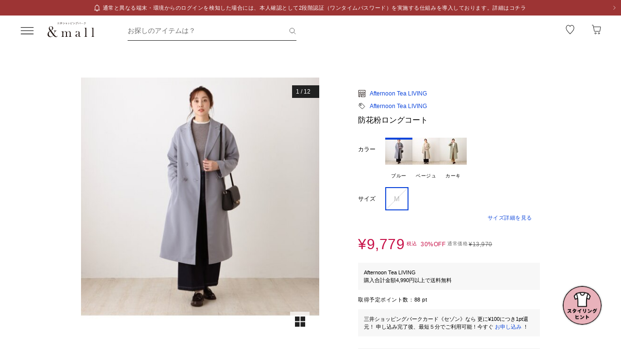

--- FILE ---
content_type: text/css; charset=utf-8
request_url: https://mitsui-shopping-park.com/ec/_nuxt/DOkxOH-KuTa99SST.css
body_size: 199
content:
.-no-pointer[data-v-7b6d8944]{pointer-events:none}@media screen and (min-width:768px){.-sp-show[data-v-7b6d8944]{display:none}}@media screen and (max-width:767px){.-pc-show[data-v-7b6d8944],.-sp-hidden[data-v-7b6d8944]{display:none}}@media screen and (min-width:768px){.-pc-hidden[data-v-7b6d8944]{display:none}}.-no-scroll[data-v-7b6d8944]{overflow:hidden}.suggest-button[data-v-7b6d8944]{background-color:#21212108;color:#212121;cursor:pointer;display:grid;font-size:1.1rem;height:32px;padding:0 8px;place-items:center;text-align:center;text-decoration:none}@media screen and (min-width:768px){.suggest-button[data-v-7b6d8944]{transition:opacity .2s ease-in-out}.suggest-button[data-v-7b6d8944]:hover{cursor:pointer;opacity:.7}}.suggest-button.-active[data-v-7b6d8944]{background-color:#212121;color:#fff}


--- FILE ---
content_type: text/css; charset=utf-8
request_url: https://mitsui-shopping-park.com/ec/_nuxt/C-ZqRPPAqpo3TY8k.css
body_size: 296
content:
.-no-pointer[data-v-0c557007]{pointer-events:none}@media screen and (min-width:768px){.-sp-show[data-v-0c557007]{display:none}}@media screen and (max-width:767px){.-pc-show[data-v-0c557007],.-sp-hidden[data-v-0c557007]{display:none}}@media screen and (min-width:768px){.-pc-hidden[data-v-0c557007]{display:none}}.-no-scroll[data-v-0c557007]{overflow:hidden}.header-title[data-v-0c557007]{background-color:#fff;border-bottom:1px solid rgba(33,33,33,.15)}.header-title>.inner[data-v-0c557007]{align-items:center;display:flex;height:47px;justify-content:center;padding:0 36px;position:relative}@media screen and (min-width:768px){.header-title>.inner[data-v-0c557007]{height:55px;margin:0 auto;padding:0 40px}}.header-title>.inner>.cancel[data-v-0c557007]{color:#0d46db;font-size:1.2rem;position:absolute;right:15px;top:50%;transform:translateY(-50%)}@media screen and (min-width:768px){.header-title>.inner>.cancel[data-v-0c557007]{right:40px}}.header-title>.inner>.back[data-v-0c557007]{cursor:pointer;left:12px;position:absolute;top:50%;transform:translateY(-50%)}@media screen and (min-width:768px){.header-title>.inner>.back[data-v-0c557007]{left:40px}}


--- FILE ---
content_type: text/css; charset=utf-8
request_url: https://mitsui-shopping-park.com/ec/_nuxt/DPvvNBlTZGE20V3T.css
body_size: 218
content:
.-no-pointer[data-v-c6e6938d]{pointer-events:none}@media screen and (min-width:768px){.-sp-show[data-v-c6e6938d]{display:none}}@media screen and (max-width:767px){.-pc-show[data-v-c6e6938d],.-sp-hidden[data-v-c6e6938d]{display:none}}@media screen and (min-width:768px){.-pc-hidden[data-v-c6e6938d]{display:none}}.-no-scroll[data-v-c6e6938d]{overflow:hidden}.aivm-image>img[data-v-c6e6938d]{height:auto;-o-object-fit:contain;object-fit:contain}@media screen and (max-width:767px){.aivm-image.-pc[data-v-c6e6938d]{display:none!important}}.aivm-image.-pc>img[data-v-c6e6938d]:not(.-trim-y-space){aspect-ratio:var(--7e2a6ff3)/var(--2d54949a)}.aivm-image.-pc+.aivm-image.-default[data-v-c6e6938d]{width:100%}@media screen and (min-width:768px){.aivm-image.-pc+.aivm-image.-default[data-v-c6e6938d]{display:none!important}}.aivm-image.-pc+.aivm-image.-default>img[data-v-c6e6938d]:not(.-trim-y-space){aspect-ratio:var(--74684626)/var(--025cf672);width:100%}.aivm-image .-rounded[data-v-c6e6938d]{border-radius:50%}


--- FILE ---
content_type: text/javascript; charset=utf-8
request_url: https://mitsui-shopping-park.com/ec/_nuxt/CmynuHJQzrUlXvWC.js
body_size: 32
content:
import"./CsACWGCfbMRdqwbg.js";import"./CYhTgotj1v1Nr6ES.js";import"./CG8f72gicB_1g5cx.js";const o=""+new URL("DfbicYNiFMfTX218.svg",import.meta.url).href;export{o as default};


--- FILE ---
content_type: text/javascript; charset=utf-8
request_url: https://mitsui-shopping-park.com/ec/_nuxt/jS5eapnrvAOrmb-8.js
body_size: 323
content:
import{ab as d}from"./CsACWGCfbMRdqwbg.js";import{u as l}from"./CYhTgotj1v1Nr6ES.js";const u=(n,t)=>{const r=l();if("ssAddCart"in window&&typeof window.ssAddCart=="function")try{window.ssAddCart(r.public.staffStart.merchantId,n,t)}catch{}},I=async n=>{if(!n)return;const t=(n.shopOrderList??[]).flatMap(({shippingInformationList:r=[],priceDisplayControlFlag:i})=>r.flatMap(({skuInformationList:a=[]})=>a.map(o=>{const e=i==="1"?d.SKU:o.mallSkuId,c=o.shopOrderDetailInformationList?.[0].salePriceTaxIncluded||o.shopOrderDetailInformationList?.[0].price||0,s=o.quantity??0;return`${e}:${c*s}:${s}`})));if(!(!t||t.length===0))return t.join(",")},h=async n=>{if(!n)return;const t=(n.shopOrderList??[]).flatMap(({shippingInformationList:r=[],priceDisplayControlFlag:i})=>r.flatMap(({skuInformationList:a=[]})=>a.map(o=>{const e=i==="1"?d.SKU:o.mallSkuId,c=o.shopOrderDetailInformationList?.[0].salePriceTaxIncluded||o.shopOrderDetailInformationList?.[0].price||0,s=o.quantity??0;return`${e}:${c}:${s}`})));if(!(!t||t.length===0))return t.join(",")};export{I as a,h as f,u as s};


--- FILE ---
content_type: text/javascript; charset=utf-8
request_url: https://mitsui-shopping-park.com/ec/_nuxt/DECmdy9AF2tFaBb3.js
body_size: 34
content:
import"./CsACWGCfbMRdqwbg.js";import"./CYhTgotj1v1Nr6ES.js";import"./CG8f72gicB_1g5cx.js";const e=""+new URL("rdd43eUyRkNNVJRr.svg",import.meta.url).href;export{e as default};


--- FILE ---
content_type: text/javascript; charset=utf-8
request_url: https://mitsui-shopping-park.com/ec/_nuxt/BB8rIixmtZZVcUwb.js
body_size: 3175
content:
import{_ as C,g as l,b as I,a9 as M,a as O,c as E}from"./CsACWGCfbMRdqwbg.js";import S from"./CD44We6rmJ5puLAY.js";import V from"./CmynuHJQzrUlXvWC.js";import F from"./B3KELvn9UGNGj2p5.js";import H from"./DECmdy9AF2tFaBb3.js";import{a7 as h,as as u,av as s,D as e,C as D,r as z,O as G,s as Q,u as T,E as q,a5 as J,aU as W,aw as i,at as X,az as c,aQ as Y,ar as d,aq as A}from"./CYhTgotj1v1Nr6ES.js";import{u as K}from"./jOHUpZeBE8DHpDhi.js";const Z={},ss={class:"social"},ts={class:"social-buttons"},os={class:"item -x"},es=["href"],ls={class:"item"},is=["href"],as={class:"item -instagram"},ns=["href"],rs={class:"item -line"},ms=["href"];function cs(a,n){return u(),h("div",ss,[s("ul",ts,[s("li",os,[s("a",{class:"icon -x",href:("getUrl"in a?a.getUrl:e(l))("https://x.com/andmall_msp"),target:"_blank"},n[0]||(n[0]=[s("img",{class:"image",src:S,alt:"X",loading:"lazy"},null,-1)]),8,es)]),s("li",ls,[s("a",{class:"icon -facebook",href:("getUrl"in a?a.getUrl:e(l))("https://www.facebook.com/andmall.msp/?notif_t=page_admin&notif_id=1505356817916163"),target:"_blank"},n[1]||(n[1]=[s("img",{class:"image",src:V,alt:"facebook",loading:"lazy"},null,-1)]),8,is)]),s("li",as,[s("a",{class:"icon -instagram",href:("getUrl"in a?a.getUrl:e(l))("https://www.instagram.com/andmall_msp/?hl=ja"),target:"_blank"},n[2]||(n[2]=[s("img",{class:"image",src:F,alt:"instagram",loading:"lazy"},null,-1)]),8,ns)]),s("li",rs,[s("a",{class:"icon -line",href:("getUrl"in a?a.getUrl:e(l))("https://line.me/R/ti/p/@andmall?from=page"),target:"_blank"},n[3]||(n[3]=[s("img",{class:"image",src:H,alt:"LINE",loading:"lazy"},null,-1)]),8,ms)])])])}const ps=C(Z,[["render",cs],["__scopeId","data-v-06734cd6"]]),ds=""+new URL("DJgXN1fGPu0Y6fPj.svg",import.meta.url).href,fs=""+new URL("CNur-KtP0jLgGwak.svg",import.meta.url).href,gs=""+new URL("3Qp09DsjTMxpY0uZ.svg",import.meta.url).href,_s=""+new URL("CQa1jraIbFc80Jx7.svg",import.meta.url).href,hs=""+new URL("BGofrmwVPVzH5rz5.svg",import.meta.url).href,us=["inert"],ks={class:"inner"},Us={class:"footer-logo"},ws={class:"item"},bs=["href"],vs={class:"item"},ys=["href"],$s={class:"box"},zs={key:0,class:"text"},Cs={class:"item"},Rs={class:"item"},js={class:"footer-col"},Ls={class:"-pc-social-link"},Ps={class:"footer-link -lv-1"},Ns={class:"item"},xs={class:"item"},Bs={class:"footer-link -lv-1"},Is={class:"item"},Ms={id:"accd-1",class:"box box"},Os={class:"footer-link -lv-2"},Es={class:"item"},Ss=["href"],Vs={class:"item"},Fs=["href"],Hs={class:"item"},Ds={class:"item"},Gs={class:"item"},Qs={class:"footer-link -lv-2"},Ts={class:"item"},qs=["href"],Js={class:"item"},Ws=["href"],Xs={class:"item"},Ys=["href"],As={class:"item"},Ks=["href"],Zs={class:"item"},st=["href"],tt={class:"item"},ot=["href"],et={class:"footer-sns"},lt=["href"],it=D({__name:"CommonFooter",props:{iframe:{type:Boolean,default:!1}},setup(a){const n=a,k=z(),U=z(),{toSiteUrl:R,toProperUrl:f}=I(),{postMessage:j}=M(),{isOutletPublished:L}=G(),{isPreview:P}=K(),w=T(),p=Q({isOpen:!0}),N=w.public.mf.facilityUrl,g=()=>{U.value=k.value?.scrollHeight},x=q(()=>`${p.isOpen?`${U.value}px`:""}`),B=()=>{p.isOpen=!p.isOpen,g()},_=o=>{n.iframe&&j.route(o,!0)},{usingSite:b,externalTransmission:v}=w.public.lp.footerPolicyUrl;return J(()=>{g(),window.addEventListener("resize",()=>{window.matchMedia("(max-width: 768px)").matches&&g()})}),(o,t)=>{const r=O,m=E,y=ps;return u(),h("div",{class:"footer-box",inert:e(P)},[s("div",ks,[s("ul",Us,[s("li",ws,[s("a",{class:"logo-link",href:("getUrl"in o?o.getUrl:e(l))("https://mitsui-shopping-park.com/msppoint/app/index.html"),target:"_blank"},[t[3]||(t[3]=W('<figure class="image" data-v-ff33224b><img class="picture" src="'+ds+'" alt="" loading="lazy" data-v-ff33224b></figure><div class="box" data-v-ff33224b><p class="title" data-v-ff33224b>三井ショッピングパークアプリ</p><p class="text" data-v-ff33224b> 全国の三井ショッピングパークポイント対象施設でご利用できるアプリ </p></div>',2)),i(r,{class:"icon",name:"blank_white"})],8,bs)]),s("li",vs,[s("a",{class:"logo-link",href:("getUrl"in o?o.getUrl:e(l))("https://mitsui-shopping-park.com/msppoint/"),target:"_blank"},[t[5]||(t[5]=s("figure",{class:"image"},[s("img",{class:"picture",src:fs,alt:"",loading:"lazy"})],-1)),s("div",$s,[t[4]||(t[4]=s("p",{class:"title"},"三井ショッピングパークポイント",-1)),e(L)?X("",!0):(u(),h("p",zs," &mallなら1ポイントから使える "))]),i(r,{class:"icon",name:"blank_white"})],8,ys)]),s("li",Cs,[i(m,{class:"logo-link",to:e(f)(("getUrl"in o?o.getUrl:e(l))("/lp/andmall-desk")),target:"_brank",noRel:""},{default:c(()=>t[6]||(t[6]=[s("figure",{class:"image"},[s("img",{class:"picture",src:gs,alt:"",loading:"lazy"})],-1),s("div",{class:"box"},[s("p",{class:"title"},"&mallデスク"),s("p",{class:"text"},"ららぽーと受取なら送料無料")],-1)])),_:1},8,["to"])]),s("li",Rs,[i(m,{class:"logo-link",to:e(f)(("getUrl"in o?o.getUrl:e(l))("/lp/LINE-howto_1903")),target:"_brank",noRel:""},{default:c(()=>t[7]||(t[7]=[s("figure",{class:"image"},[s("img",{class:"picture",src:_s,alt:"",loading:"lazy"})],-1),s("div",{class:"box"},[s("p",{class:"title"},"LINE公式アカウント"),s("p",{class:"text"},"お得なセール・クーポン情報配信中")],-1)])),_:1},8,["to"])])]),s("div",js,[s("div",Ls,[i(y,{class:"-footer"}),s("ul",Ps,[s("li",Ns,[i(m,{class:"link",to:e(f)(("getUrl"in o?o.getUrl:e(l))("/lp/howtouse")),target:"_blank",noRel:""},{default:c(()=>t[8]||(t[8]=[s("span",{class:"text"},"初めての方へ",-1)])),_:1},8,["to"])]),s("li",xs,[i(m,{class:"link",to:e(R)(("getUrl"in o?o.getUrl:e(l))("/faq")),target:"_blank",noRel:""},{default:c(()=>t[9]||(t[9]=[s("span",{class:"text"},"よくある質問・お問い合わせ",-1)])),_:1},8,["to"])])])]),s("ul",Bs,[s("li",Is,[s("button",{class:d(["link -accd",{"-is-open":e(p).isOpen}]),"aria-label":"会社概要・利用規約など すべて見る",onClick:Y(B,["prevent"])},t[10]||(t[10]=[s("span",{class:"text"},"会社概要・利用規約など",-1)]),2),s("div",{ref_key:"content",ref:k,class:"content",style:A({"max-height":e(x)})},[s("div",Ms,[s("ul",Os,[s("li",Es,[s("a",{class:"link",href:("getUrl"in o?o.getUrl:e(l))(e(N)),target:"_blank"},[t[11]||(t[11]=s("span",{class:"text"},"三井不動産が展開する商業施設一覧",-1)),i(r,{class:"icon",name:"blank_white",size:"xs"})],8,Ss)]),s("li",Vs,[s("a",{class:"link",href:("getUrl"in o?o.getUrl:e(l))("https://mfshogyo.mitsuifudosan.co.jp"),target:"_blank"},[t[12]||(t[12]=s("span",{class:"text"},"三井不動産が展開する商業施設への出店をご検討の方へ",-1)),i(r,{class:"icon",name:"blank_white",size:"xs"})],8,Fs)]),s("li",Hs,[i(m,{class:"link",to:("getUrl"in o?o.getUrl:e(l))("/company"),noRel:""},{default:c(()=>t[13]||(t[13]=[s("span",{class:"text"},"会社概要",-1)])),_:1},8,["to"])]),s("li",Ds,[i(m,{class:"link",to:("getUrl"in o?o.getUrl:e(l))("/terms"),noRel:""},{default:c(()=>t[14]||(t[14]=[s("span",{class:"text"},"利用規約",-1)])),_:1},8,["to"])]),s("li",Gs,[i(m,{class:"link",to:("getUrl"in o?o.getUrl:e(l))("/torihikihou"),noRel:""},{default:c(()=>t[15]||(t[15]=[s("span",{class:"text"},"特定商取引に関する法律に基づく表示",-1)])),_:1},8,["to"])])]),s("ul",Qs,[s("li",Ts,[s("a",{class:d(["link",{"iframe-link":o.iframe}]),href:o.iframe?void 0:e(b),onClick:t[0]||(t[0]=$=>_(e(b)))},t[16]||(t[16]=[s("span",{class:"text"},"サイトのご利用上の注意",-1)]),10,qs)]),s("li",Js,[s("a",{class:"link",href:("getUrl"in o?o.getUrl:e(l))("https://www.mf-shogyo.co.jp/footer/privacy.html"),target:"_blank"},[t[17]||(t[17]=s("span",{class:"text"},"個人情報保護方針",-1)),i(r,{class:"icon",name:"blank_white",size:"xs"})],8,Ws)]),s("li",Xs,[s("a",{class:"link",href:("getUrl"in o?o.getUrl:e(l))("https://www.mf-shogyo.co.jp/footer/policy2.html"),target:"_blank"},[t[18]||(t[18]=s("span",{class:"text"},"個人情報の取り扱いについて",-1)),i(r,{class:"icon",name:"blank_white",size:"xs"})],8,Ys)]),s("li",As,[s("a",{class:d(["link",{"iframe-link":o.iframe}]),href:o.iframe?void 0:e(v),onClick:t[1]||(t[1]=$=>_(e(v)))},t[19]||(t[19]=[s("span",{class:"text"},"利用者情報の外部送信について",-1)]),10,Ks)]),s("li",Zs,[s("a",{class:"link",href:("getUrl"in o?o.getUrl:e(l))("https://www.mf-shogyo.co.jp/footer/cookie_accesslog.html"),target:"_blank"},[t[20]||(t[20]=s("span",{class:"text"},"Cookieおよびアクセスログについて",-1)),i(r,{class:"icon",name:"blank_white",size:"xs"})],8,st)]),s("li",tt,[s("a",{class:"link",href:("getUrl"in o?o.getUrl:e(l))("https://www.mf-shogyo.co.jp/footer/socialmediaguideline.html"),target:"_blank"},[t[21]||(t[21]=s("span",{class:"text"},"三井不動産グループ ソーシャルメディアガイドライン",-1)),i(r,{class:"icon",name:"blank_white",size:"xs"})],8,ot)])])])],4)])])]),s("div",et,[i(y,{class:"-footer"}),s("a",{href:o.iframe?void 0:("getUrl"in o?o.getUrl:e(l))("https://www.mitsuifudosan.co.jp/"),class:d({"iframe-link":o.iframe}),onClick:t[2]||(t[2]=$=>_(("getUrl"in o?o.getUrl:e(l))("https://www.mitsuifudosan.co.jp/")))},t[22]||(t[22]=[s("img",{class:"logo",src:hs,width:"200",alt:"三井不動産グループ"},null,-1)]),10,lt),t[23]||(t[23]=s("p",{class:"copyright"}," Copyright Mitsui Fudosan Retail Management Co., Ltd. ",-1))])])],8,us)}}}),ft=C(it,[["__scopeId","data-v-ff33224b"]]);export{ft as _};


--- FILE ---
content_type: text/javascript; charset=utf-8
request_url: https://mitsui-shopping-park.com/ec/_nuxt/BpHuCmAGQwy808df.js
body_size: 4635
content:
import{r as y,E as h,a5 as N,w as Q,C as A,H as G,F as M,ao as _,I as ee,b1 as L,a as te,G as le,J as k}from"./CYhTgotj1v1Nr6ES.js";import{b6 as m,b7 as P,b8 as ae,b9 as ne,ba as ue,bb as oe,bc as E,bd as re,be as ie,bf as se,bg as ve,bh as j,bi as de,bj as B,bk as pe,bl as x,bm as U}from"./CsACWGCfbMRdqwbg.js";function fe(e,n,l){let r=y(l?.value),o=h(()=>e.value!==void 0);return[h(()=>o.value?e.value:r.value),function(a){return o.value||(r.value=a),n?.(a)}]}function z(e,n){if(e)return e;let l=n??"button";if(typeof l=="string"&&l.toLowerCase()==="button")return"button"}function ce(e,n){let l=y(z(e.value.type,e.value.as));return N(()=>{l.value=z(e.value.type,e.value.as)}),Q(()=>{var r;l.value||m(n)&&m(n)instanceof HTMLButtonElement&&!((r=m(n))!=null&&r.hasAttribute("type"))&&(l.value="button")}),l}function H(e){return[e.screenX,e.screenY]}function be(){let e=y([-1,-1]);return{wasMoved(n){let l=H(n);return e.value[0]===l[0]&&e.value[1]===l[1]?!1:(e.value=l,!0)},update(n){e.value=H(n)}}}function me(e){throw new Error("Unexpected object: "+e)}var O=(e=>(e[e.First=0]="First",e[e.Previous=1]="Previous",e[e.Next=2]="Next",e[e.Last=3]="Last",e[e.Specific=4]="Specific",e[e.Nothing=5]="Nothing",e))(O||{});function ge(e,n){let l=n.resolveItems();if(l.length<=0)return null;let r=n.resolveActiveIndex(),o=r??-1;switch(e.focus){case 0:{for(let a=0;a<l.length;++a)if(!n.resolveDisabled(l[a],a,l))return a;return r}case 1:{o===-1&&(o=l.length);for(let a=o-1;a>=0;--a)if(!n.resolveDisabled(l[a],a,l))return a;return r}case 2:{for(let a=o+1;a<l.length;++a)if(!n.resolveDisabled(l[a],a,l))return a;return r}case 3:{for(let a=l.length-1;a>=0;--a)if(!n.resolveDisabled(l[a],a,l))return a;return r}case 4:{for(let a=0;a<l.length;++a)if(n.resolveId(l[a],a,l)===e.id)return a;return r}case 5:return null;default:me(e)}}function J(e={},n=null,l=[]){for(let[r,o]of Object.entries(e))X(l,W(n,r),o);return l}function W(e,n){return e?e+"["+n+"]":n}function X(e,n,l){if(Array.isArray(l))for(let[r,o]of l.entries())X(e,W(n,r.toString()),o);else l instanceof Date?e.push([n,l.toISOString()]):typeof l=="boolean"?e.push([n,l?"1":"0"]):typeof l=="string"?e.push([n,l]):typeof l=="number"?e.push([n,`${l}`]):l==null?e.push([n,""]):J(l,n,e)}function Te(e){var n,l;let r=(n=e?.form)!=null?n:e.closest("form");if(r){for(let o of r.elements)if(o!==e&&(o.tagName==="INPUT"&&o.type==="submit"||o.tagName==="BUTTON"&&o.type==="submit"||o.nodeName==="INPUT"&&o.type==="image")){o.click();return}(l=r.requestSubmit)==null||l.call(r)}}let q=/([\u2700-\u27BF]|[\uE000-\uF8FF]|\uD83C[\uDC00-\uDFFF]|\uD83D[\uDC00-\uDFFF]|[\u2011-\u26FF]|\uD83E[\uDD10-\uDDFF])/g;function K(e){var n,l;let r=(n=e.innerText)!=null?n:"",o=e.cloneNode(!0);if(!(o instanceof HTMLElement))return r;let a=!1;for(let f of o.querySelectorAll('[hidden],[aria-hidden],[role="img"]'))f.remove(),a=!0;let t=a?(l=o.innerText)!=null?l:"":r;return q.test(t)&&(t=t.replace(q,"")),t}function xe(e){let n=e.getAttribute("aria-label");if(typeof n=="string")return n.trim();let l=e.getAttribute("aria-labelledby");if(l){let r=l.split(" ").map(o=>{let a=document.getElementById(o);if(a){let t=a.getAttribute("aria-label");return typeof t=="string"?t.trim():K(a).trim()}return null}).filter(Boolean);if(r.length>0)return r.join(", ")}return K(e).trim()}function he(e){let n=y(""),l=y("");return()=>{let r=m(e);if(!r)return"";let o=r.innerText;if(n.value===o)return l.value;let a=xe(r).trim().toLowerCase();return n.value=o,l.value=a,a}}function ye(e,n){return e===n}var Oe=(e=>(e[e.Open=0]="Open",e[e.Closed=1]="Closed",e))(Oe||{}),Se=(e=>(e[e.Single=0]="Single",e[e.Multi=1]="Multi",e))(Se||{}),Le=(e=>(e[e.Pointer=0]="Pointer",e[e.Other=1]="Other",e))(Le||{});function De(e){requestAnimationFrame(()=>requestAnimationFrame(e))}let Y=Symbol("ListboxContext");function C(e){let n=te(Y,null);if(n===null){let l=new Error(`<${e} /> is missing a parent <Listbox /> component.`);throw Error.captureStackTrace&&Error.captureStackTrace(l,C),l}return n}let Pe=A({name:"Listbox",emits:{"update:modelValue":e=>!0},props:{as:{type:[Object,String],default:"template"},disabled:{type:[Boolean],default:!1},by:{type:[String,Function],default:()=>ye},horizontal:{type:[Boolean],default:!1},modelValue:{type:[Object,String,Number,Boolean],default:void 0},defaultValue:{type:[Object,String,Number,Boolean],default:void 0},form:{type:String,optional:!0},name:{type:String,optional:!0},multiple:{type:[Boolean],default:!1}},inheritAttrs:!1,setup(e,{slots:n,attrs:l,emit:r}){let o=y(1),a=y(null),t=y(null),f=y(null),c=y([]),b=y(""),g=y(null),i=y(1);function v(u=s=>s){let s=g.value!==null?c.value[g.value]:null,d=pe(u(c.value.slice()),S=>m(S.dataRef.domRef)),p=s?d.indexOf(s):null;return p===-1&&(p=null),{options:d,activeOptionIndex:p}}let R=h(()=>e.multiple?1:0),[w,D]=fe(h(()=>e.modelValue),u=>r("update:modelValue",u),h(()=>e.defaultValue)),I=h(()=>w.value===void 0?P(R.value,{1:[],0:void 0}):w.value),T={listboxState:o,value:I,mode:R,compare(u,s){if(typeof e.by=="string"){let d=e.by;return u?.[d]===s?.[d]}return e.by(u,s)},orientation:h(()=>e.horizontal?"horizontal":"vertical"),labelRef:a,buttonRef:t,optionsRef:f,disabled:h(()=>e.disabled),options:c,searchQuery:b,activeOptionIndex:g,activationTrigger:i,closeListbox(){e.disabled||o.value!==1&&(o.value=1,g.value=null)},openListbox(){e.disabled||o.value!==0&&(o.value=0)},goToOption(u,s,d){if(e.disabled||o.value===1)return;let p=v(),S=ge(u===O.Specific?{focus:O.Specific,id:s}:{focus:u},{resolveItems:()=>p.options,resolveActiveIndex:()=>p.activeOptionIndex,resolveId:$=>$.id,resolveDisabled:$=>$.dataRef.disabled});b.value="",g.value=S,i.value=d??1,c.value=p.options},search(u){if(e.disabled||o.value===1)return;let s=b.value!==""?0:1;b.value+=u.toLowerCase();let d=(g.value!==null?c.value.slice(g.value+s).concat(c.value.slice(0,g.value+s)):c.value).find(S=>S.dataRef.textValue.startsWith(b.value)&&!S.dataRef.disabled),p=d?c.value.indexOf(d):-1;p===-1||p===g.value||(g.value=p,i.value=1)},clearSearch(){e.disabled||o.value!==1&&b.value!==""&&(b.value="")},registerOption(u,s){let d=v(p=>[...p,{id:u,dataRef:s}]);c.value=d.options,g.value=d.activeOptionIndex},unregisterOption(u){let s=v(d=>{let p=d.findIndex(S=>S.id===u);return p!==-1&&d.splice(p,1),d});c.value=s.options,g.value=s.activeOptionIndex,i.value=1},theirOnChange(u){e.disabled||D(u)},select(u){e.disabled||D(P(R.value,{0:()=>u,1:()=>{let s=L(T.value.value).slice(),d=L(u),p=s.findIndex(S=>T.compare(d,L(S)));return p===-1?s.push(d):s.splice(p,1),s}}))}};ae([t,f],(u,s)=>{var d;T.closeListbox(),ne(s,ue.Loose)||(u.preventDefault(),(d=m(t))==null||d.focus())},h(()=>o.value===0)),le(Y,T),oe(h(()=>P(o.value,{0:B.Open,1:B.Closed})));let F=h(()=>{var u;return(u=m(t))==null?void 0:u.closest("form")});return N(()=>{G([F],()=>{if(!F.value||e.defaultValue===void 0)return;function u(){T.theirOnChange(e.defaultValue)}return F.value.addEventListener("reset",u),()=>{var s;(s=F.value)==null||s.removeEventListener("reset",u)}},{immediate:!0})}),()=>{let{name:u,modelValue:s,disabled:d,form:p,...S}=e,$={open:o.value===0,disabled:d,value:I.value};return M(_,[...u!=null&&I.value!=null?J({[u]:I.value}).map(([V,Z])=>M(re,ie({features:se.Hidden,key:V,as:"input",type:"hidden",hidden:!0,readOnly:!0,form:p,disabled:d,name:V,value:Z}))):[],E({ourProps:{},theirProps:{...l,...ve(S,["defaultValue","onUpdate:modelValue","horizontal","multiple","by"])},slot:$,slots:n,attrs:l,name:"Listbox"})])}}}),Ie=A({name:"ListboxLabel",props:{as:{type:[Object,String],default:"label"},id:{type:String,default:null}},setup(e,{attrs:n,slots:l}){var r;let o=(r=e.id)!=null?r:`headlessui-listbox-label-${j()}`,a=C("ListboxLabel");function t(){var f;(f=m(a.buttonRef))==null||f.focus({preventScroll:!0})}return()=>{let f={open:a.listboxState.value===0,disabled:a.disabled.value},{...c}=e,b={id:o,ref:a.labelRef,onClick:t};return E({ourProps:b,theirProps:c,slot:f,attrs:n,slots:l,name:"ListboxLabel"})}}}),Fe=A({name:"ListboxButton",props:{as:{type:[Object,String],default:"button"},id:{type:String,default:null}},setup(e,{attrs:n,slots:l,expose:r}){var o;let a=(o=e.id)!=null?o:`headlessui-listbox-button-${j()}`,t=C("ListboxButton");r({el:t.buttonRef,$el:t.buttonRef});function f(i){switch(i.key){case x.Space:case x.Enter:case x.ArrowDown:i.preventDefault(),t.openListbox(),k(()=>{var v;(v=m(t.optionsRef))==null||v.focus({preventScroll:!0}),t.value.value||t.goToOption(O.First)});break;case x.ArrowUp:i.preventDefault(),t.openListbox(),k(()=>{var v;(v=m(t.optionsRef))==null||v.focus({preventScroll:!0}),t.value.value||t.goToOption(O.Last)});break}}function c(i){switch(i.key){case x.Space:i.preventDefault();break}}function b(i){t.disabled.value||(t.listboxState.value===0?(t.closeListbox(),k(()=>{var v;return(v=m(t.buttonRef))==null?void 0:v.focus({preventScroll:!0})})):(i.preventDefault(),t.openListbox(),De(()=>{var v;return(v=m(t.optionsRef))==null?void 0:v.focus({preventScroll:!0})})))}let g=ce(h(()=>({as:e.as,type:n.type})),t.buttonRef);return()=>{var i,v;let R={open:t.listboxState.value===0,disabled:t.disabled.value,value:t.value.value},{...w}=e,D={ref:t.buttonRef,id:a,type:g.value,"aria-haspopup":"listbox","aria-controls":(i=m(t.optionsRef))==null?void 0:i.id,"aria-expanded":t.listboxState.value===0,"aria-labelledby":t.labelRef.value?[(v=m(t.labelRef))==null?void 0:v.id,a].join(" "):void 0,disabled:t.disabled.value===!0?!0:void 0,onKeydown:f,onKeyup:c,onClick:b};return E({ourProps:D,theirProps:w,slot:R,attrs:n,slots:l,name:"ListboxButton"})}}}),$e=A({name:"ListboxOptions",props:{as:{type:[Object,String],default:"ul"},static:{type:Boolean,default:!1},unmount:{type:Boolean,default:!0},id:{type:String,default:null}},setup(e,{attrs:n,slots:l,expose:r}){var o;let a=(o=e.id)!=null?o:`headlessui-listbox-options-${j()}`,t=C("ListboxOptions"),f=y(null);r({el:t.optionsRef,$el:t.optionsRef});function c(i){switch(f.value&&clearTimeout(f.value),i.key){case x.Space:if(t.searchQuery.value!=="")return i.preventDefault(),i.stopPropagation(),t.search(i.key);case x.Enter:if(i.preventDefault(),i.stopPropagation(),t.activeOptionIndex.value!==null){let v=t.options.value[t.activeOptionIndex.value];t.select(v.dataRef.value)}t.mode.value===0&&(t.closeListbox(),k(()=>{var v;return(v=m(t.buttonRef))==null?void 0:v.focus({preventScroll:!0})}));break;case P(t.orientation.value,{vertical:x.ArrowDown,horizontal:x.ArrowRight}):return i.preventDefault(),i.stopPropagation(),t.goToOption(O.Next);case P(t.orientation.value,{vertical:x.ArrowUp,horizontal:x.ArrowLeft}):return i.preventDefault(),i.stopPropagation(),t.goToOption(O.Previous);case x.Home:case x.PageUp:return i.preventDefault(),i.stopPropagation(),t.goToOption(O.First);case x.End:case x.PageDown:return i.preventDefault(),i.stopPropagation(),t.goToOption(O.Last);case x.Escape:i.preventDefault(),i.stopPropagation(),t.closeListbox(),k(()=>{var v;return(v=m(t.buttonRef))==null?void 0:v.focus({preventScroll:!0})});break;case x.Tab:i.preventDefault(),i.stopPropagation();break;default:i.key.length===1&&(t.search(i.key),f.value=setTimeout(()=>t.clearSearch(),350));break}}let b=de(),g=h(()=>b!==null?(b.value&B.Open)===B.Open:t.listboxState.value===0);return()=>{var i,v;let R={open:t.listboxState.value===0},{...w}=e,D={"aria-activedescendant":t.activeOptionIndex.value===null||(i=t.options.value[t.activeOptionIndex.value])==null?void 0:i.id,"aria-multiselectable":t.mode.value===1?!0:void 0,"aria-labelledby":(v=m(t.buttonRef))==null?void 0:v.id,"aria-orientation":t.orientation.value,id:a,onKeydown:c,role:"listbox",tabIndex:0,ref:t.optionsRef};return E({ourProps:D,theirProps:w,slot:R,attrs:n,slots:l,features:U.RenderStrategy|U.Static,visible:g.value,name:"ListboxOptions"})}}}),ke=A({name:"ListboxOption",props:{as:{type:[Object,String],default:"li"},value:{type:[Object,String,Number,Boolean]},disabled:{type:Boolean,default:!1},id:{type:String,default:null}},setup(e,{slots:n,attrs:l,expose:r}){var o;let a=(o=e.id)!=null?o:`headlessui-listbox-option-${j()}`,t=C("ListboxOption"),f=y(null);r({el:f,$el:f});let c=h(()=>t.activeOptionIndex.value!==null?t.options.value[t.activeOptionIndex.value].id===a:!1),b=h(()=>P(t.mode.value,{0:()=>t.compare(L(t.value.value),L(e.value)),1:()=>L(t.value.value).some(u=>t.compare(L(u),L(e.value)))})),g=h(()=>P(t.mode.value,{1:()=>{var u;let s=L(t.value.value);return((u=t.options.value.find(d=>s.some(p=>t.compare(L(p),L(d.dataRef.value)))))==null?void 0:u.id)===a},0:()=>b.value})),i=he(f),v=h(()=>({disabled:e.disabled,value:e.value,get textValue(){return i()},domRef:f}));N(()=>t.registerOption(a,v)),ee(()=>t.unregisterOption(a)),N(()=>{G([t.listboxState,b],()=>{t.listboxState.value===0&&b.value&&P(t.mode.value,{1:()=>{g.value&&t.goToOption(O.Specific,a)},0:()=>{t.goToOption(O.Specific,a)}})},{immediate:!0})}),Q(()=>{t.listboxState.value===0&&c.value&&t.activationTrigger.value!==0&&k(()=>{var u,s;return(s=(u=m(f))==null?void 0:u.scrollIntoView)==null?void 0:s.call(u,{block:"nearest"})})});function R(u){if(e.disabled)return u.preventDefault();t.select(e.value),t.mode.value===0&&(t.closeListbox(),k(()=>{var s;return(s=m(t.buttonRef))==null?void 0:s.focus({preventScroll:!0})}))}function w(){if(e.disabled)return t.goToOption(O.Nothing);t.goToOption(O.Specific,a)}let D=be();function I(u){D.update(u)}function T(u){D.wasMoved(u)&&(e.disabled||c.value||t.goToOption(O.Specific,a,0))}function F(u){D.wasMoved(u)&&(e.disabled||c.value&&t.goToOption(O.Nothing))}return()=>{let{disabled:u}=e,s={active:c.value,selected:b.value,disabled:u},{value:d,disabled:p,...S}=e,$={id:a,ref:f,role:"option",tabIndex:u===!0?void 0:-1,"aria-disabled":u===!0?!0:void 0,"aria-selected":b.value,disabled:void 0,onClick:R,onFocus:w,onPointerenter:I,onMouseenter:I,onPointermove:T,onMousemove:T,onPointerleave:F,onMouseleave:F};return E({ourProps:$,theirProps:S,slot:s,attrs:l,slots:n,name:"ListboxOption"})}}});export{$e as A,Ie as E,ke as F,Pe as I,fe as d,J as e,Fe as j,Te as p};


--- FILE ---
content_type: text/javascript; charset=utf-8
request_url: https://mitsui-shopping-park.com/ec/_nuxt/CuwYsEtbeYGbYBsx.js
body_size: 551
content:
import{l as g,e as y,c as x,g as v,_ as E}from"./CsACWGCfbMRdqwbg.js";import{C as h,O as k,ap as w,E as C,H as N,a7 as o,at as r,D as e,ax as u,aC as l,aw as b,az as B,as as n}from"./CYhTgotj1v1Nr6ES.js";const T={key:0,class:"error-notification"},M={key:0,class:"message"},V={key:1,class:"message"},D=h({__name:"ErrorNotification",props:{paymentErrorMessage:{default:""}},async setup(m){let a,c;const i=m,{notification:t}=g(),{isOutletLayout:p}=k(),{sendBeacon:d}=([a,c]=w(()=>y()),a=await a,c(),a),s=C(()=>i.paymentErrorMessage?{url:v("/account/creditcard/list",{query:p.value?{mall:"outlet"}:void 0}),message:i.paymentErrorMessage}:void 0);return N([t,s],()=>{!t.value&&!s.value||(d("header_error_message",{}),t.value&&window.scrollTo({top:0,behavior:"instant"}))}),(L,_)=>{const f=x;return e(t)||e(s)?(n(),o("div",T,[e(t)?(n(),o("p",M,u(e(t).message),1)):r("",!0),e(s)?(n(),o("p",V,[l(u(e(s).message),1),b(f,{target:"_blank",to:e(s).url,noRel:""},{default:B(()=>_[0]||(_[0]=[l("こちら")])),_:1},8,["to"])])):r("",!0)])):r("",!0)}}}),q=E(D,[["__scopeId","data-v-6b967826"]]);export{q as _};


--- FILE ---
content_type: text/javascript; charset=utf-8
request_url: https://mitsui-shopping-park.com/ec/_nuxt/D545kTfaw_lR5DdM.js
body_size: 115
content:
import{_ as t}from"./CsACWGCfbMRdqwbg.js";import{a7 as o,as as n,aP as s}from"./CYhTgotj1v1Nr6ES.js";const a={},_={class:"title-link"};function c(e,r){return n(),o("div",_,[s(e.$slots,"default",{},void 0,!0)])}const l=t(a,[["render",c],["__scopeId","data-v-d5da3c6a"]]);export{l as _};


--- FILE ---
content_type: text/javascript; charset=utf-8
request_url: https://mitsui-shopping-park.com/ec/_nuxt/nf6Z0_ePGwL2vvKf.js
body_size: 20
content:
import{aG as s,aM as t}from"./CsACWGCfbMRdqwbg.js";var a="[object Symbol]";function e(o){return typeof o=="symbol"||s(o)&&t(o)==a}export{e as i};
